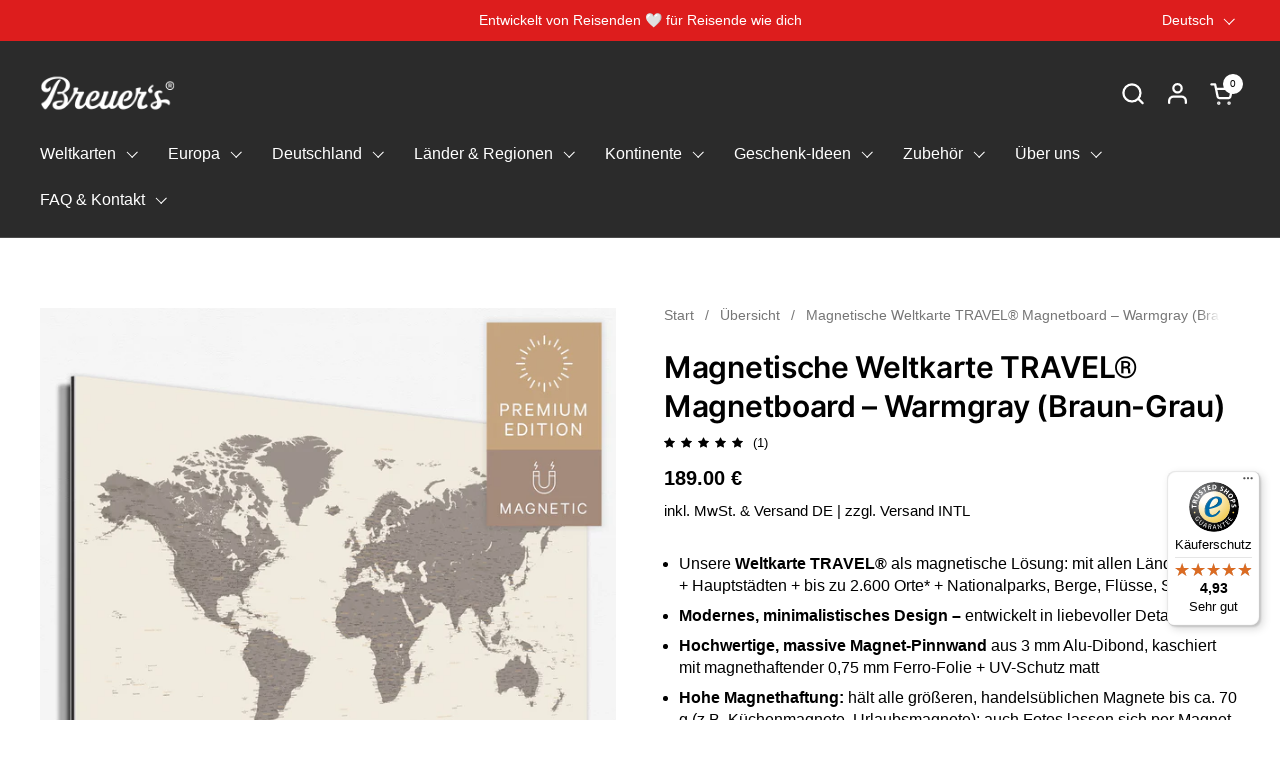

--- FILE ---
content_type: text/javascript
request_url: https://widgets.trustedshops.com/js/X52BB6FC33B3C6AE15E171DF0FB474255.js
body_size: 1612
content:
((e,t)=>{const a={shopInfo:{tsId:"X52BB6FC33B3C6AE15E171DF0FB474255",name:"breuers-weltkarten.de",url:"breuers-weltkarten.de",language:"de",targetMarket:"DEU",ratingVariant:"WIDGET",eTrustedIds:{accountId:"acc-01f0a455-3cf4-42af-8d75-d219299fcfef",channelId:"chl-2133f11b-1b80-4130-9c7a-abafb15e50ad"},buyerProtection:{certificateType:"CLASSIC",certificateState:"PRODUCTION",mainProtectionCurrency:"EUR",classicProtectionAmount:100,maxProtectionDuration:30,plusProtectionAmount:2e4,basicProtectionAmount:100,firstCertified:"2021-11-19 10:28:41"},reviewSystem:{rating:{averageRating:4.93,averageRatingCount:224,overallRatingCount:743,distribution:{oneStar:0,twoStars:0,threeStars:0,fourStars:16,fiveStars:208}},reviews:[{buyerFirstName:"Wolfgang",buyerlastName:"K.",average:5,buyerStatement:"Ausführung und Gestaltung hat mir sehr gut gefallen.\nVerwendetes Material (Rahmen und Canvas) gut. Canvas sehr gut geeignet die Nadeln stabil zu halten.\nVersandverpackung stabil und sicheres Handling durch DHL etc. gewährleistet.",rawChangeDate:"2026-01-18T12:05:03.000Z",changeDate:"18.1.2026"},{buyerFirstName:"Sabine",buyerlastName:"K.",average:5,buyerStatement:"Die Auswahl ist sehr groß. Die Qualität ist sehr hoch und die Farben sind super. Ein großes plus auch für die Verpackung. Die Karte entspricht genau unseren Erwartungen. Das war ein Familien Weihnachtsgeschenk und alle sind glücklich darüber",rawChangeDate:"2026-01-17T15:24:49.000Z",changeDate:"17.1.2026"},{buyerFirstName:"Karl-Heinz",buyerlastName:"W.",average:5,buyerStatement:"Sehr detailgetreue Darstellung in bester Qualität...geliefert wie versprochen.",rawChangeDate:"2026-01-17T15:21:55.000Z",changeDate:"17.1.2026"}]},features:["SHOP_CONSUMER_MEMBERSHIP","GUARANTEE_RECOG_CLASSIC_INTEGRATION","MARS_REVIEWS","MARS_EVENTS","DISABLE_REVIEWREQUEST_SENDING","MARS_PUBLIC_QUESTIONNAIRE","MARS_QUESTIONNAIRE"],consentManagementType:"OFF",urls:{profileUrl:"https://www.trustedshops.de/bewertung/info_X52BB6FC33B3C6AE15E171DF0FB474255.html",profileUrlLegalSection:"https://www.trustedshops.de/bewertung/info_X52BB6FC33B3C6AE15E171DF0FB474255.html#legal-info",reviewLegalUrl:"https://help.etrusted.com/hc/de/articles/23970864566162"},contractStartDate:"2021-11-16 00:00:00",shopkeeper:{name:"Rebecca Breuer",street:"Kornblumenstraße 41",country:"DE",city:"Wildeshausen",zip:"27793"},displayVariant:"full",variant:"full",twoLetterCountryCode:"DE"},"process.env":{STAGE:"prod"},externalConfig:{trustbadgeScriptUrl:"https://widgets.trustedshops.com/assets/trustbadge.js",cdnDomain:"widgets.trustedshops.com"},elementIdSuffix:"-98e3dadd90eb493088abdc5597a70810",buildTimestamp:"2026-01-21T05:45:35.766Z",buildStage:"prod"},r=a=>{const{trustbadgeScriptUrl:r}=a.externalConfig;let n=t.querySelector(`script[src="${r}"]`);n&&t.body.removeChild(n),n=t.createElement("script"),n.src=r,n.charset="utf-8",n.setAttribute("data-type","trustbadge-business-logic"),n.onerror=()=>{throw new Error(`The Trustbadge script could not be loaded from ${r}. Have you maybe selected an invalid TSID?`)},n.onload=()=>{e.trustbadge?.load(a)},t.body.appendChild(n)};"complete"===t.readyState?r(a):e.addEventListener("load",(()=>{r(a)}))})(window,document);

--- FILE ---
content_type: text/javascript; charset=utf-8
request_url: https://breuers-weltkarten.de/products/design-11.js
body_size: 665
content:
{"id":9713517953288,"title":"Design","handle":"design-11","description":null,"published_at":"2025-03-05T08:24:40+01:00","created_at":"2025-03-05T08:24:39+01:00","vendor":"Breuers Weltkarten","type":"Avis-add-charge","tags":["avisplus-product-options"],"price":2500,"price_min":2500,"price_max":2500,"available":true,"price_varies":false,"compare_at_price":null,"compare_at_price_min":0,"compare_at_price_max":0,"compare_at_price_varies":false,"variants":[{"id":50935625416968,"title":"Eigenes Logo eindrucken","option1":"Eigenes Logo eindrucken","option2":null,"option3":null,"sku":null,"requires_shipping":true,"taxable":true,"featured_image":null,"available":true,"name":"Design - Eigenes Logo eindrucken","public_title":"Eigenes Logo eindrucken","options":["Eigenes Logo eindrucken"],"price":2500,"weight":0,"compare_at_price":null,"inventory_management":"shopify","barcode":null,"requires_selling_plan":false,"selling_plan_allocations":[]}],"images":["\/\/cdn.shopify.com\/s\/files\/1\/0508\/8182\/2895\/files\/my-logo.jpg?v=1723545233"],"featured_image":"\/\/cdn.shopify.com\/s\/files\/1\/0508\/8182\/2895\/files\/my-logo.jpg?v=1723545233","options":[{"name":"Title","position":1,"values":["Eigenes Logo eindrucken"]}],"url":"\/products\/design-11","media":[{"alt":"Individuelles Logo als Personalisierung in die Weltkarte eindrucken","id":41991757037832,"position":1,"preview_image":{"aspect_ratio":1.0,"height":500,"width":500,"src":"https:\/\/cdn.shopify.com\/s\/files\/1\/0508\/8182\/2895\/files\/my-logo.jpg?v=1723545233"},"aspect_ratio":1.0,"height":500,"media_type":"image","src":"https:\/\/cdn.shopify.com\/s\/files\/1\/0508\/8182\/2895\/files\/my-logo.jpg?v=1723545233","width":500}],"requires_selling_plan":false,"selling_plan_groups":[]}